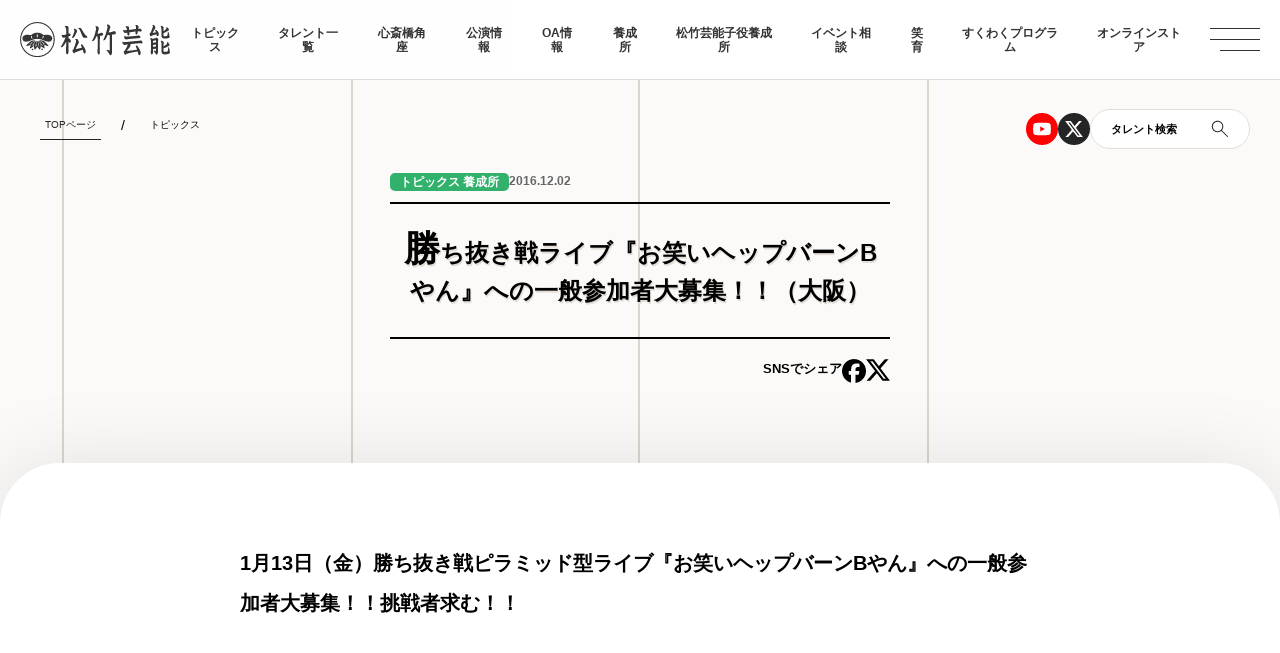

--- FILE ---
content_type: text/html; charset=UTF-8
request_url: https://www.shochikugeino.co.jp/topics/school/5431/
body_size: 50414
content:


  <!DOCTYPE html>
  <html lang="ja">

  
    <head>
    <meta charset="utf-8">
    <meta http-equiv="x-ua-compatible" content="ie=edge">
    <!-- Google Tag Manager -->
    <script>(function(w,d,s,l,i){w[l]=w[l]||[];w[l].push({'gtm.start':
                new Date().getTime(),event:'gtm.js'});var f=d.getElementsByTagName(s)[0],
            j=d.createElement(s),dl=l!='dataLayer'?'&l='+l:'';j.async=true;j.src=
            'https://www.googletagmanager.com/gtm.js?id='+i+dl;f.parentNode.insertBefore(j,f);
        })(window,document,'script','dataLayer','GTM-PWT7KRT');</script>
    <!-- End Google Tag Manager -->
    <script type="text/javascript">
        if ((navigator.userAgent.indexOf('iPhone') > 0) || navigator.userAgent.indexOf('iPod') > 0 || navigator.userAgent.indexOf('Android') > 0) {
            document.write('<meta name="viewport" content="width=device-width, initial-scale=1, user-scalable=no">');
        }else{
            document.write('<meta name="viewport" content="width=1140, user-scalable=yes">');
        }
    </script>

    <!-- ここからOGP -->
            <meta property="og:image" content="https://www.shochikugeino.co.jp/wp-content/uploads/2019/02/ogp.png">

        <meta name="description" content="1月13日（金）勝ち抜き戦ピラミッド型ライブ『お笑いヘップバーンBやん』への一般参加者大募集！！挑戦者求む！！ 【応募資格】年齢・性別・国籍不問。オーディション参加時に、特定の事務所とご契約の無い方。【選考日時】12月13日ネ...｜このサイトは松竹芸能株式会社、イベント相談、松竹芸能角座、松竹芸能タレントスクールの公式サイトです。">
    <meta name="keywords" content="松竹,松竹芸能,芸能,タレント,スクール,勝ち抜き戦ライブ『お笑いヘップバーンBやん』への一般参加者大募集！！（大阪） ｜松竹芸能株式会社">
    <meta property="og:description" content="1月13日（金）勝ち抜き戦ピラミッド型ライブ『お笑いヘップバーンBやん』への一般参加者大募集！！挑戦者求む！！ 【応募資格】年齢・性別・国籍不問。オーディション参加時に、特定の事務所とご契約の無い方。【選考日時】12月13日ネ...｜勝ち抜き戦ライブ『お笑いヘップバーンBやん』への一般参加者大募集！！（大阪） ｜松竹芸能株式会社｜このサイトは松竹芸能株式会社、イベント相談、松竹芸能角座、松竹芸能タレントスクールの公式サイトです。">
    <meta property="og:title" content="勝ち抜き戦ライブ『お笑いヘップバーンBやん』への一般参加者大募集！！（大阪） ｜松竹芸能株式会社">
        
    <meta property="og:url" content="https://www.shochikugeino.co.jp/topics/school/5431/">
    <meta property="og:site_name" content="松竹芸能株式会社">
    <meta property="og:type" content="website">
    <!-- ここまでOGP -->

    <title>勝ち抜き戦ライブ『お笑いヘップバーンBやん』への一般参加者大募集！！（大阪） ｜松竹芸能株式会社</title>


    <link rel="shortcut icon" type="image/vnd.microsoft.icon" href="https://www.shochikugeino.co.jp/wp-content/uploads/2019/02/favicon.ico">
    <link rel="apple-touch-icon" sizes="180x180" href="https://www.shochikugeino.co.jp/wp-content/uploads/2019/02/touch.png">
    <link rel="apple-touch-icon-precomposed" href="https://www.shochikugeino.co.jp/wp-content/uploads/2019/02/touch.png">
    <link rel="stylesheet" href="https://www.shochikugeino.co.jp/wp-content/themes/shochikugeino2024/assets/css/style.css?ver=?
    1767854293">
    <link rel="stylesheet" href="https://www.shochikugeino.co.jp/wp-content/themes/shochikugeino2024/assets/css/style2.css?ver=?
    1767854292">

    <script src="https://use.typekit.net/mmh7kmv.js"></script>
    <script>try{Typekit.load({ async: true });}catch(e){}</script>
    <script>
        !function (w, d, t) {
            w.TiktokAnalyticsObject=t;var ttq=w[t]=w[t]||[];ttq.methods=["page","track","identify","instances","debug","on","off","once","ready","alias","group","enableCookie","disableCookie"],ttq.setAndDefer=function(t,e){t[e]=function(){t.push([e].concat(Array.prototype.slice.call(arguments,0)))}};for(var i=0;i<ttq.methods.length;i++)ttq.setAndDefer(ttq,ttq.methods[i]);ttq.instance=function(t){for(var e=ttq._i[t]||[],n=0;n<ttq.methods.length;n++
            )ttq.setAndDefer(e,ttq.methods[n]);return e},ttq.load=function(e,n){var i="https://analytics.tiktok.com/i18n/pixel/events.js";ttq._i=ttq._i||{},ttq._i[e]=[],ttq._i[e]._u=i,ttq._t=ttq._t||{},ttq._t[e]=+new Date,ttq._o=ttq._o||{},ttq._o[e]=n||{};n=document.createElement("script");n.type="text/javascript",n.async=!0,n.src=i+"?sdkid="+e+"&lib="+t;e=document.getElementsByTagName("script")[0];e.parentNode.insertBefore(n,e)};

            ttq.load('C8GURDS8D8GECQQUFB60');
            ttq.page();
        }(window, document, 'ttq');
    </script>

    <meta name='robots' content='max-image-preview:large' />
	<style>img:is([sizes="auto" i], [sizes^="auto," i]) { contain-intrinsic-size: 3000px 1500px }</style>
	<script type="text/javascript">
/* <![CDATA[ */
window._wpemojiSettings = {"baseUrl":"https:\/\/s.w.org\/images\/core\/emoji\/15.1.0\/72x72\/","ext":".png","svgUrl":"https:\/\/s.w.org\/images\/core\/emoji\/15.1.0\/svg\/","svgExt":".svg","source":{"concatemoji":"https:\/\/www.shochikugeino.co.jp\/wp-includes\/js\/wp-emoji-release.min.js?ver=6.8.1"}};
/*! This file is auto-generated */
!function(i,n){var o,s,e;function c(e){try{var t={supportTests:e,timestamp:(new Date).valueOf()};sessionStorage.setItem(o,JSON.stringify(t))}catch(e){}}function p(e,t,n){e.clearRect(0,0,e.canvas.width,e.canvas.height),e.fillText(t,0,0);var t=new Uint32Array(e.getImageData(0,0,e.canvas.width,e.canvas.height).data),r=(e.clearRect(0,0,e.canvas.width,e.canvas.height),e.fillText(n,0,0),new Uint32Array(e.getImageData(0,0,e.canvas.width,e.canvas.height).data));return t.every(function(e,t){return e===r[t]})}function u(e,t,n){switch(t){case"flag":return n(e,"\ud83c\udff3\ufe0f\u200d\u26a7\ufe0f","\ud83c\udff3\ufe0f\u200b\u26a7\ufe0f")?!1:!n(e,"\ud83c\uddfa\ud83c\uddf3","\ud83c\uddfa\u200b\ud83c\uddf3")&&!n(e,"\ud83c\udff4\udb40\udc67\udb40\udc62\udb40\udc65\udb40\udc6e\udb40\udc67\udb40\udc7f","\ud83c\udff4\u200b\udb40\udc67\u200b\udb40\udc62\u200b\udb40\udc65\u200b\udb40\udc6e\u200b\udb40\udc67\u200b\udb40\udc7f");case"emoji":return!n(e,"\ud83d\udc26\u200d\ud83d\udd25","\ud83d\udc26\u200b\ud83d\udd25")}return!1}function f(e,t,n){var r="undefined"!=typeof WorkerGlobalScope&&self instanceof WorkerGlobalScope?new OffscreenCanvas(300,150):i.createElement("canvas"),a=r.getContext("2d",{willReadFrequently:!0}),o=(a.textBaseline="top",a.font="600 32px Arial",{});return e.forEach(function(e){o[e]=t(a,e,n)}),o}function t(e){var t=i.createElement("script");t.src=e,t.defer=!0,i.head.appendChild(t)}"undefined"!=typeof Promise&&(o="wpEmojiSettingsSupports",s=["flag","emoji"],n.supports={everything:!0,everythingExceptFlag:!0},e=new Promise(function(e){i.addEventListener("DOMContentLoaded",e,{once:!0})}),new Promise(function(t){var n=function(){try{var e=JSON.parse(sessionStorage.getItem(o));if("object"==typeof e&&"number"==typeof e.timestamp&&(new Date).valueOf()<e.timestamp+604800&&"object"==typeof e.supportTests)return e.supportTests}catch(e){}return null}();if(!n){if("undefined"!=typeof Worker&&"undefined"!=typeof OffscreenCanvas&&"undefined"!=typeof URL&&URL.createObjectURL&&"undefined"!=typeof Blob)try{var e="postMessage("+f.toString()+"("+[JSON.stringify(s),u.toString(),p.toString()].join(",")+"));",r=new Blob([e],{type:"text/javascript"}),a=new Worker(URL.createObjectURL(r),{name:"wpTestEmojiSupports"});return void(a.onmessage=function(e){c(n=e.data),a.terminate(),t(n)})}catch(e){}c(n=f(s,u,p))}t(n)}).then(function(e){for(var t in e)n.supports[t]=e[t],n.supports.everything=n.supports.everything&&n.supports[t],"flag"!==t&&(n.supports.everythingExceptFlag=n.supports.everythingExceptFlag&&n.supports[t]);n.supports.everythingExceptFlag=n.supports.everythingExceptFlag&&!n.supports.flag,n.DOMReady=!1,n.readyCallback=function(){n.DOMReady=!0}}).then(function(){return e}).then(function(){var e;n.supports.everything||(n.readyCallback(),(e=n.source||{}).concatemoji?t(e.concatemoji):e.wpemoji&&e.twemoji&&(t(e.twemoji),t(e.wpemoji)))}))}((window,document),window._wpemojiSettings);
/* ]]> */
</script>
<style id='wp-emoji-styles-inline-css' type='text/css'>

	img.wp-smiley, img.emoji {
		display: inline !important;
		border: none !important;
		box-shadow: none !important;
		height: 1em !important;
		width: 1em !important;
		margin: 0 0.07em !important;
		vertical-align: -0.1em !important;
		background: none !important;
		padding: 0 !important;
	}
</style>
<style id='classic-theme-styles-inline-css' type='text/css'>
/*! This file is auto-generated */
.wp-block-button__link{color:#fff;background-color:#32373c;border-radius:9999px;box-shadow:none;text-decoration:none;padding:calc(.667em + 2px) calc(1.333em + 2px);font-size:1.125em}.wp-block-file__button{background:#32373c;color:#fff;text-decoration:none}
</style>
<style id='global-styles-inline-css' type='text/css'>
:root{--wp--preset--aspect-ratio--square: 1;--wp--preset--aspect-ratio--4-3: 4/3;--wp--preset--aspect-ratio--3-4: 3/4;--wp--preset--aspect-ratio--3-2: 3/2;--wp--preset--aspect-ratio--2-3: 2/3;--wp--preset--aspect-ratio--16-9: 16/9;--wp--preset--aspect-ratio--9-16: 9/16;--wp--preset--color--black: #000000;--wp--preset--color--cyan-bluish-gray: #abb8c3;--wp--preset--color--white: #ffffff;--wp--preset--color--pale-pink: #f78da7;--wp--preset--color--vivid-red: #cf2e2e;--wp--preset--color--luminous-vivid-orange: #ff6900;--wp--preset--color--luminous-vivid-amber: #fcb900;--wp--preset--color--light-green-cyan: #7bdcb5;--wp--preset--color--vivid-green-cyan: #00d084;--wp--preset--color--pale-cyan-blue: #8ed1fc;--wp--preset--color--vivid-cyan-blue: #0693e3;--wp--preset--color--vivid-purple: #9b51e0;--wp--preset--gradient--vivid-cyan-blue-to-vivid-purple: linear-gradient(135deg,rgba(6,147,227,1) 0%,rgb(155,81,224) 100%);--wp--preset--gradient--light-green-cyan-to-vivid-green-cyan: linear-gradient(135deg,rgb(122,220,180) 0%,rgb(0,208,130) 100%);--wp--preset--gradient--luminous-vivid-amber-to-luminous-vivid-orange: linear-gradient(135deg,rgba(252,185,0,1) 0%,rgba(255,105,0,1) 100%);--wp--preset--gradient--luminous-vivid-orange-to-vivid-red: linear-gradient(135deg,rgba(255,105,0,1) 0%,rgb(207,46,46) 100%);--wp--preset--gradient--very-light-gray-to-cyan-bluish-gray: linear-gradient(135deg,rgb(238,238,238) 0%,rgb(169,184,195) 100%);--wp--preset--gradient--cool-to-warm-spectrum: linear-gradient(135deg,rgb(74,234,220) 0%,rgb(151,120,209) 20%,rgb(207,42,186) 40%,rgb(238,44,130) 60%,rgb(251,105,98) 80%,rgb(254,248,76) 100%);--wp--preset--gradient--blush-light-purple: linear-gradient(135deg,rgb(255,206,236) 0%,rgb(152,150,240) 100%);--wp--preset--gradient--blush-bordeaux: linear-gradient(135deg,rgb(254,205,165) 0%,rgb(254,45,45) 50%,rgb(107,0,62) 100%);--wp--preset--gradient--luminous-dusk: linear-gradient(135deg,rgb(255,203,112) 0%,rgb(199,81,192) 50%,rgb(65,88,208) 100%);--wp--preset--gradient--pale-ocean: linear-gradient(135deg,rgb(255,245,203) 0%,rgb(182,227,212) 50%,rgb(51,167,181) 100%);--wp--preset--gradient--electric-grass: linear-gradient(135deg,rgb(202,248,128) 0%,rgb(113,206,126) 100%);--wp--preset--gradient--midnight: linear-gradient(135deg,rgb(2,3,129) 0%,rgb(40,116,252) 100%);--wp--preset--font-size--small: 13px;--wp--preset--font-size--medium: 20px;--wp--preset--font-size--large: 36px;--wp--preset--font-size--x-large: 42px;--wp--preset--spacing--20: 0.44rem;--wp--preset--spacing--30: 0.67rem;--wp--preset--spacing--40: 1rem;--wp--preset--spacing--50: 1.5rem;--wp--preset--spacing--60: 2.25rem;--wp--preset--spacing--70: 3.38rem;--wp--preset--spacing--80: 5.06rem;--wp--preset--shadow--natural: 6px 6px 9px rgba(0, 0, 0, 0.2);--wp--preset--shadow--deep: 12px 12px 50px rgba(0, 0, 0, 0.4);--wp--preset--shadow--sharp: 6px 6px 0px rgba(0, 0, 0, 0.2);--wp--preset--shadow--outlined: 6px 6px 0px -3px rgba(255, 255, 255, 1), 6px 6px rgba(0, 0, 0, 1);--wp--preset--shadow--crisp: 6px 6px 0px rgba(0, 0, 0, 1);}:where(.is-layout-flex){gap: 0.5em;}:where(.is-layout-grid){gap: 0.5em;}body .is-layout-flex{display: flex;}.is-layout-flex{flex-wrap: wrap;align-items: center;}.is-layout-flex > :is(*, div){margin: 0;}body .is-layout-grid{display: grid;}.is-layout-grid > :is(*, div){margin: 0;}:where(.wp-block-columns.is-layout-flex){gap: 2em;}:where(.wp-block-columns.is-layout-grid){gap: 2em;}:where(.wp-block-post-template.is-layout-flex){gap: 1.25em;}:where(.wp-block-post-template.is-layout-grid){gap: 1.25em;}.has-black-color{color: var(--wp--preset--color--black) !important;}.has-cyan-bluish-gray-color{color: var(--wp--preset--color--cyan-bluish-gray) !important;}.has-white-color{color: var(--wp--preset--color--white) !important;}.has-pale-pink-color{color: var(--wp--preset--color--pale-pink) !important;}.has-vivid-red-color{color: var(--wp--preset--color--vivid-red) !important;}.has-luminous-vivid-orange-color{color: var(--wp--preset--color--luminous-vivid-orange) !important;}.has-luminous-vivid-amber-color{color: var(--wp--preset--color--luminous-vivid-amber) !important;}.has-light-green-cyan-color{color: var(--wp--preset--color--light-green-cyan) !important;}.has-vivid-green-cyan-color{color: var(--wp--preset--color--vivid-green-cyan) !important;}.has-pale-cyan-blue-color{color: var(--wp--preset--color--pale-cyan-blue) !important;}.has-vivid-cyan-blue-color{color: var(--wp--preset--color--vivid-cyan-blue) !important;}.has-vivid-purple-color{color: var(--wp--preset--color--vivid-purple) !important;}.has-black-background-color{background-color: var(--wp--preset--color--black) !important;}.has-cyan-bluish-gray-background-color{background-color: var(--wp--preset--color--cyan-bluish-gray) !important;}.has-white-background-color{background-color: var(--wp--preset--color--white) !important;}.has-pale-pink-background-color{background-color: var(--wp--preset--color--pale-pink) !important;}.has-vivid-red-background-color{background-color: var(--wp--preset--color--vivid-red) !important;}.has-luminous-vivid-orange-background-color{background-color: var(--wp--preset--color--luminous-vivid-orange) !important;}.has-luminous-vivid-amber-background-color{background-color: var(--wp--preset--color--luminous-vivid-amber) !important;}.has-light-green-cyan-background-color{background-color: var(--wp--preset--color--light-green-cyan) !important;}.has-vivid-green-cyan-background-color{background-color: var(--wp--preset--color--vivid-green-cyan) !important;}.has-pale-cyan-blue-background-color{background-color: var(--wp--preset--color--pale-cyan-blue) !important;}.has-vivid-cyan-blue-background-color{background-color: var(--wp--preset--color--vivid-cyan-blue) !important;}.has-vivid-purple-background-color{background-color: var(--wp--preset--color--vivid-purple) !important;}.has-black-border-color{border-color: var(--wp--preset--color--black) !important;}.has-cyan-bluish-gray-border-color{border-color: var(--wp--preset--color--cyan-bluish-gray) !important;}.has-white-border-color{border-color: var(--wp--preset--color--white) !important;}.has-pale-pink-border-color{border-color: var(--wp--preset--color--pale-pink) !important;}.has-vivid-red-border-color{border-color: var(--wp--preset--color--vivid-red) !important;}.has-luminous-vivid-orange-border-color{border-color: var(--wp--preset--color--luminous-vivid-orange) !important;}.has-luminous-vivid-amber-border-color{border-color: var(--wp--preset--color--luminous-vivid-amber) !important;}.has-light-green-cyan-border-color{border-color: var(--wp--preset--color--light-green-cyan) !important;}.has-vivid-green-cyan-border-color{border-color: var(--wp--preset--color--vivid-green-cyan) !important;}.has-pale-cyan-blue-border-color{border-color: var(--wp--preset--color--pale-cyan-blue) !important;}.has-vivid-cyan-blue-border-color{border-color: var(--wp--preset--color--vivid-cyan-blue) !important;}.has-vivid-purple-border-color{border-color: var(--wp--preset--color--vivid-purple) !important;}.has-vivid-cyan-blue-to-vivid-purple-gradient-background{background: var(--wp--preset--gradient--vivid-cyan-blue-to-vivid-purple) !important;}.has-light-green-cyan-to-vivid-green-cyan-gradient-background{background: var(--wp--preset--gradient--light-green-cyan-to-vivid-green-cyan) !important;}.has-luminous-vivid-amber-to-luminous-vivid-orange-gradient-background{background: var(--wp--preset--gradient--luminous-vivid-amber-to-luminous-vivid-orange) !important;}.has-luminous-vivid-orange-to-vivid-red-gradient-background{background: var(--wp--preset--gradient--luminous-vivid-orange-to-vivid-red) !important;}.has-very-light-gray-to-cyan-bluish-gray-gradient-background{background: var(--wp--preset--gradient--very-light-gray-to-cyan-bluish-gray) !important;}.has-cool-to-warm-spectrum-gradient-background{background: var(--wp--preset--gradient--cool-to-warm-spectrum) !important;}.has-blush-light-purple-gradient-background{background: var(--wp--preset--gradient--blush-light-purple) !important;}.has-blush-bordeaux-gradient-background{background: var(--wp--preset--gradient--blush-bordeaux) !important;}.has-luminous-dusk-gradient-background{background: var(--wp--preset--gradient--luminous-dusk) !important;}.has-pale-ocean-gradient-background{background: var(--wp--preset--gradient--pale-ocean) !important;}.has-electric-grass-gradient-background{background: var(--wp--preset--gradient--electric-grass) !important;}.has-midnight-gradient-background{background: var(--wp--preset--gradient--midnight) !important;}.has-small-font-size{font-size: var(--wp--preset--font-size--small) !important;}.has-medium-font-size{font-size: var(--wp--preset--font-size--medium) !important;}.has-large-font-size{font-size: var(--wp--preset--font-size--large) !important;}.has-x-large-font-size{font-size: var(--wp--preset--font-size--x-large) !important;}
:where(.wp-block-post-template.is-layout-flex){gap: 1.25em;}:where(.wp-block-post-template.is-layout-grid){gap: 1.25em;}
:where(.wp-block-columns.is-layout-flex){gap: 2em;}:where(.wp-block-columns.is-layout-grid){gap: 2em;}
:root :where(.wp-block-pullquote){font-size: 1.5em;line-height: 1.6;}
</style>
<link rel="https://api.w.org/" href="https://www.shochikugeino.co.jp/wp-json/" /><link rel="alternate" title="JSON" type="application/json" href="https://www.shochikugeino.co.jp/wp-json/wp/v2/posts/5431" /><link rel="canonical" href="https://www.shochikugeino.co.jp/topics/school/5431/" />
<link rel='shortlink' href='https://www.shochikugeino.co.jp/?p=5431' />
<link rel="alternate" title="oEmbed (JSON)" type="application/json+oembed" href="https://www.shochikugeino.co.jp/wp-json/oembed/1.0/embed?url=https%3A%2F%2Fwww.shochikugeino.co.jp%2Ftopics%2Fschool%2F5431%2F" />
<link rel="alternate" title="oEmbed (XML)" type="text/xml+oembed" href="https://www.shochikugeino.co.jp/wp-json/oembed/1.0/embed?url=https%3A%2F%2Fwww.shochikugeino.co.jp%2Ftopics%2Fschool%2F5431%2F&#038;format=xml" />
        <style>
        #wpadminbar{
            display: none !important;
        }
        html {
            margin-top: 0px !important;
        }
    </style>
    

  <body class="topics-detail-page" id="topicsDtailPage">

    <!-- Google Tag Manager (noscript) -->
<noscript>
    <iframe src="https://www.googletagmanager.com/ns.html?id=GTM-PWT7KRT" height="0" width="0" style="display:none;visibility:hidden"></iframe>
</noscript>

 <script>
  (function(i,s,o,g,r,a,m){i['GoogleAnalyticsObject']=r;i[r]=i[r]||function(){
  (i[r].q=i[r].q||[]).push(arguments)},i[r].l=1*new Date();a=s.createElement(o),
  m=s.getElementsByTagName(o)[0];a.async=1;a.src=g;m.parentNode.insertBefore(a,m)
  })(window,document,'script','//www.google-analytics.com/analytics.js','ga');

  ga('create', 'UA-53642-4', 'auto');
  ga('send', 'pageview');

  //H GA タグマネに変更
  //ga('create', 'UA-96617061-1', 'auto', {'name': 'newTracker'});
  //ga('newTracker.send', 'pageview');


</script>
    <div id="fb-root"></div>
<script>(function(d, s, id) {
  var js, fjs = d.getElementsByTagName(s)[0];
  if (d.getElementById(id)) return;
  js = d.createElement(s); js.id = id;
  js.src = "//connect.facebook.net/ja_JP/sdk.js#xfbml=1&version=v2.4&appId=115439491881288";
  fjs.parentNode.insertBefore(js, fjs);
}(document, 'script', 'facebook-jssdk'));</script>
<div class="veil"></div>

    <header class="down-move">
    <div class="header-logo">
       <a href="/"><img src="https://www.shochikugeino.co.jp/wp-content/themes/shochikugeino2024/assets/img/logo.svg" alt="松竹芸能"></a>
    </div>
    <nav>
        <ul id="js-nav" class="nav">
            
            <li><a href="/topics/">トピックス</a></li>
            <li><a href="/talents/03/">タレント一覧</a></li>
            <li><a href="/kadoza/">心斎橋角座</a></li>
            <li><a href="/topics/events/">公演情報</a></li>
            <li><a href="/onair/">OA情報</a></li>
            <li><a href="/school/">養成所</a></li>
            <li><a href="/school/juniortalent/">松竹芸能子役養成所</a></li>
            <li><a href="/event/">イベント相談</a></li>
            <li><a href="/waraiku/">笑育</a></li>
            <li><a href="/sukuwaku/">すくわくプログラム</a></li>
            <li><a href="https://shop.shochikugeino.co.jp/?utm_source=official&utm_medium=bnr&utm_campaign=topicon" target="_blank">オンラインストア</a></li>

            
        </ul>
    </nav>
    <ul class="iconlist">
        <li class="icon-youtube">
            <a href="https://www.youtube.com/user/shochikugeino" target="_blank">
                <svg width="32" height="32" viewBox="0 0 32 32" fill="none" xmlns="http://www.w3.org/2000/svg">
                    <circle cx="16" cy="16" r="16" fill="#FF0000"/>
                    <g clip-path="url(#clip0_1496_8126)">
                        <path d="M24.517 11.6934C24.4166 11.315 24.2185 10.9698 23.9426 10.6921C23.6668 10.4144 23.3228 10.2141 22.9452 10.1111C21.5592 9.73706 16 9.73706 16 9.73706C16 9.73706 10.4407 9.73706 9.05405 10.1111C8.67657 10.2142 8.33278 10.4146 8.05707 10.6923C7.78135 10.97 7.58337 11.3152 7.48294 11.6934C7.11108 13.0889 7.11108 16 7.11108 16C7.11108 16 7.11108 18.9111 7.48294 20.3067C7.58337 20.685 7.78144 21.0303 8.0573 21.308C8.33316 21.5857 8.67714 21.786 9.05479 21.8889C10.4407 22.263 16 22.263 16 22.263C16 22.263 21.5592 22.263 22.9459 21.8889C23.3236 21.7861 23.6676 21.5858 23.9435 21.3081C24.2193 21.0304 24.4174 20.685 24.5178 20.3067C24.8889 18.9111 24.8889 16 24.8889 16C24.8889 16 24.8889 13.0889 24.517 11.6934ZM14.1815 18.643V13.3571L18.8281 16L14.1815 18.643Z" fill="white"/>
                    </g>
                    <defs>
                        <clipPath id="clip0_1496_8126">
                            <rect width="17.7778" height="17.7778" fill="white" transform="translate(7.11108 7.11108)"/>
                        </clipPath>
                    </defs>
                </svg>
            </a>
        </li>
        <li>
            <a href="https://twitter.com/shochiku_geino" target="_blank">
                <svg width="32" height="32" viewBox="0 0 32 32" fill="none" xmlns="http://www.w3.org/2000/svg">
                    <circle cx="16" cy="16" r="16" fill="#252525"/>
                    <g clip-path="url(#clip0_1496_8130)">
                        <path d="M21.1118 7.96509H23.8378L17.8822 14.7725L24.8889 24.034H19.4029L15.1066 18.4162L10.1896 24.034H7.4622L13.8326 16.7525L7.11108 7.96583H12.7363L16.62 13.1006L21.1118 7.96509ZM20.1555 22.4029H21.6659L11.9155 9.51101H10.2948L20.1555 22.4029Z" fill="white"/>
                    </g>
                    <defs>
                        <clipPath id="clip0_1496_8130">
                            <rect width="17.7778" height="17.7778" fill="white" transform="translate(7.11108 7.11108)"/>
                        </clipPath>
                    </defs>
                </svg>
            </a>
        </li>
        <li class="search-btn">
            <span class="text">タレント検索</span>
            <span class="icon">
                <svg width="18" height="18" viewBox="0 0 18 18" fill="none" xmlns="http://www.w3.org/2000/svg">
                    <path d="M16.485 17.154L10.223 10.892C9.72301 11.318 9.14801 11.6477 8.49801 11.881C7.84801 12.1143 7.19468 12.231 6.53801 12.231C4.93668 12.231 3.58135 11.6767 2.47201 10.568C1.36268 9.45866 0.808014 8.10366 0.808014 6.503C0.808014 4.90233 1.36201 3.54666 2.47001 2.436C3.57868 1.32466 4.93335 0.768997 6.53401 0.768997C8.13535 0.768997 9.49135 1.32366 10.602 2.433C11.7127 3.54233 12.268 4.898 12.268 6.5C12.268 7.19466 12.145 7.867 11.899 8.517C11.6523 9.167 11.329 9.723 10.929 10.185L17.191 16.446L16.485 17.154ZM6.53801 11.23C7.86468 11.23 8.98501 10.7733 9.89901 9.86C10.8123 8.94666 11.269 7.82633 11.269 6.499C11.269 5.17233 10.8123 4.05233 9.89901 3.139C8.98568 2.22566 7.86568 1.769 6.53901 1.769C5.21235 1.769 4.09201 2.22566 3.17801 3.139C2.26468 4.05233 1.80801 5.17233 1.80801 6.499C1.80801 7.82566 2.26468 8.94566 3.17801 9.859C4.09135 10.7723 5.21135 11.23 6.53801 11.23Z" fill="#252525"/>
                </svg>
            </span>
        </li>
    </ul>
</header>
<div class="menu-icon">
    <div></div>
    <div></div>
    <div></div>
</div>
<div class="menu-detail">
        <div class="menu-inner">
            <div class="main-area">
                <ul class="main-list fwb ls-8">
                    <li>
                        <a href="/">TOPページ</a>
                    </li>
                    <li>
                        <a href="/topics/">トピックス</a>
                    </li>
                    <li>
                        <a href="/talents/">タレント一覧</a>
                        <ul class="talent-list">
                          <li><a href="/talents/03/?scroll">お笑い・バラエティ</a></li>
                          <li><a href="/talents/04/?scroll">落語・伝統芸能</a></li>
                          <li><a href="/talents/10/?scroll">文化人</a></li>
                          <li><a href="/talents/07/?scroll">タレント</a></li>
                          <li><a href="/talents/08/?scroll">俳優</a></li>
                          <li><a href="/talents/09/?scroll">子役</a></li>
                          <li><a href="/talents/20/?scroll">クリエイター・Vtuber</a></li>
                          <!-- <li><a href="/talents/22/?scroll">声優</a></li> -->
                          <li><a href="/talents/23/?scroll">アナウンサー・キャスター</a></li>
                          <li><a href="/talents/partnership/?scroll">業務提携</a></li>
                        </ul>
                    </li>
                    <li>
                        <a href="/kadoza/">心斎橋角座</a>
                    </li>
                    <li>
                        <a href="/topics/events/">公演情報</a>
                    </li>
                    <li><a href="/onair/">OA情報</a></li>
                    <li>
                        <a href="/school/">松竹芸能養成所</a>
                    </li>
                    <li><a href="/school/juniortalent/">松竹芸能子役養成所</a></li>
                    <li>
                        <a href="/event/">イベント相談</a>
                    </li>

                    <!-- <li>
                        <a href="">劇場貸館</a>
                    </li>
                    <li>
                        <a href="">ON AIR・メディア掲載情報</a>
                    </li> -->
                    <li>
                        <a href="/waraiku/">笑育</a>
                    </li>
                    <li>
                        <a href="/sukuwaku/">すくわくプログラム</a>
                    </li>
                    <li>
                      <a href="https://shop.shochikugeino.co.jp" class="icon-blank" target="_blank">オンラインストア</a>
                    </li>
                </ul>
            </div>
            <div class="sub-area">
                <div class="logo">
                    <a href=""><img src="https://www.shochikugeino.co.jp/wp-content/themes/shochikugeino2024/assets/img/logo.svg" alt="松竹芸能"></a>
                </div>
                <ul class="sub-list fwb ls-8">
                    <li><a href="https://www.shochikugeino.co.jp/company/">会社概要</a></li>
                    <li><a href="https://www.shochikugeino.co.jp/recruit/">採用情報</a></li>
                    <li><a href="https://www.shochikugeino.co.jp/privacy/">個人情報保護方針・特定個人情報保護方針</a></li>
                    <li><a href="https://www.shochiku.co.jp/socialmedia-policy/" target="_blank">松竹グループソーシャルメディアポリシー</a></li>
                </ul>
                <ul class="sns-list">
                    <li class="icon-youtube">
                        <a href="https://www.youtube.com/user/shochikugeino" target="_blank">
                            <svg width="32" height="32" viewBox="0 0 32 32" fill="none" xmlns="http://www.w3.org/2000/svg">
                                <circle cx="16" cy="16" r="16" fill="#FF0000"/>
                                <g clip-path="url(#clip0_1496_8126)">
                                    <path d="M24.517 11.6934C24.4166 11.315 24.2185 10.9698 23.9426 10.6921C23.6668 10.4144 23.3228 10.2141 22.9452 10.1111C21.5592 9.73706 16 9.73706 16 9.73706C16 9.73706 10.4407 9.73706 9.05405 10.1111C8.67657 10.2142 8.33278 10.4146 8.05707 10.6923C7.78135 10.97 7.58337 11.3152 7.48294 11.6934C7.11108 13.0889 7.11108 16 7.11108 16C7.11108 16 7.11108 18.9111 7.48294 20.3067C7.58337 20.685 7.78144 21.0303 8.0573 21.308C8.33316 21.5857 8.67714 21.786 9.05479 21.8889C10.4407 22.263 16 22.263 16 22.263C16 22.263 21.5592 22.263 22.9459 21.8889C23.3236 21.7861 23.6676 21.5858 23.9435 21.3081C24.2193 21.0304 24.4174 20.685 24.5178 20.3067C24.8889 18.9111 24.8889 16 24.8889 16C24.8889 16 24.8889 13.0889 24.517 11.6934ZM14.1815 18.643V13.3571L18.8281 16L14.1815 18.643Z" fill="white"/>
                                </g>
                                <defs>
                                    <clipPath id="clip0_1496_8126">
                                        <rect width="17.7778" height="17.7778" fill="white" transform="translate(7.11108 7.11108)"/>
                                    </clipPath>
                                </defs>
                            </svg>
                        </a>
                    </li>
                    <li>
                        <a href="https://twitter.com/shochiku_geino" target="_blank">
                            <svg width="32" height="32" viewBox="0 0 32 32" fill="none" xmlns="http://www.w3.org/2000/svg">
                                <circle cx="16" cy="16" r="16" fill="#252525"/>
                                <g clip-path="url(#clip0_1496_8130)">
                                    <path d="M21.1118 7.96509H23.8378L17.8822 14.7725L24.8889 24.034H19.4029L15.1066 18.4162L10.1896 24.034H7.4622L13.8326 16.7525L7.11108 7.96583H12.7363L16.62 13.1006L21.1118 7.96509ZM20.1555 22.4029H21.6659L11.9155 9.51101H10.2948L20.1555 22.4029Z" fill="white"/>
                                </g>
                                <defs>
                                    <clipPath id="clip0_1496_8130">
                                        <rect width="17.7778" height="17.7778" fill="white" transform="translate(7.11108 7.11108)"/>
                                    </clipPath>
                                </defs>
                            </svg>
                        </a>
                    </li>
                </ul>
            </div>
        </div>
    </div>

<div class="talent-search talent-search-modal">
    <div class="back-area"></div>
    <button class="close-btn" type="button"><span></span><span></span></button>
    <div class="talent-search-box">
        <h2>タレントを探す</h2>
        
            <form role="search" method="get" id="searchform" action="https://www.shochikugeino.co.jp/searchtalents">
        

            <dl>
                <dt>フリーワード</dt>
                <dd class="free-search">
                    <input type="search" name="free" class="" placeholder="芸名・コンビ名・タレント名等フリーワードを入力">
                </dd>
            </dl>
            <dl class="select-area">
                <div class="select-inner">
                    <dt>趣味・特技</dt>
                    <dd>
                        <div class="selectbox">
                            <select name="skill">
                                <option value="" selected>趣味・特技を選択</option>
                                
                                    <option value="1">大使</option><option value="2">スポーツ</option><option value="3">ライフスタイル</option><option value="4">モノマネ</option><option value="5">クイズ・謎解き</option><option value="6">ギャンブル</option><option value="7">お酒</option><option value="8">語学</option><option value="9">エンターテインメント鑑賞</option><option value="10">歌唱・カラオケ</option><option value="11">ダンス</option><option value="12">楽器</option><option value="13">読書・本</option><option value="14">温泉・サウナ</option><option value="15">食べ物・料理</option><option value="16">漫画・アニメ</option><option value="17">イラスト・漫画制作</option><option value="18">デザイン・アート</option><option value="19">釣り</option><option value="20">動物</option><option value="21">美容</option><option value="22">その他（変わった特技）</option>                                

                            </select>
                        </div>
                    </dd>
                </div>
                <div class="select-inner">
                    <dt>資格・免許</dt>
                    <dd>
                        <div class="selectbox">
                            <select name="licenses">
                                <option value="" selected>資格・免許を選択</option>
                                
                                <option value="1">語学</option><option value="2">運転免許</option><option value="3">教育職員</option><option value="4">スポーツ</option><option value="5">金融</option><option value="6">福祉</option><option value="7">書写技能</option><option value="8">医療</option><option value="9">ビジネス</option><option value="10">計算・数字</option><option value="11">ヘルスケア</option><option value="12">農業・自然</option><option value="13">防災</option><option value="14">保険</option><option value="15">建築・住宅</option><option value="16">コンピューター・エンジニア</option><option value="17">食品・衛生</option><option value="18">溶接・加工</option><option value="19">水中</option><option value="20">ファッション・美容</option><option value="21">温泉・サウナ</option><option value="22">その他（変わった資格）</option>                                
                            </select>
                        </div>
                    </dd>
                </div>
                <div class="select-inner">
                    <dt>出身地</dt>
                    <dd>
                        <div class="selectbox">
                            <select name="prefecture">
                                <option value="" selected>出身都道府県を選択</option>
                                
                                <option value="1">北海道</option><option value="2">青森県</option><option value="3">岩手県</option><option value="4">宮城県</option><option value="5">秋田県</option><option value="6">山形県</option><option value="7">福島県</option><option value="8">茨城県</option><option value="9">栃木県</option><option value="10">群馬県</option><option value="11">埼玉県</option><option value="12">千葉県</option><option value="13">東京都</option><option value="14">神奈川県</option><option value="15">新潟県</option><option value="16">富山県</option><option value="17">石川県</option><option value="18">福井県</option><option value="19">山梨県</option><option value="20">長野県</option><option value="21">岐阜県</option><option value="22">静岡県</option><option value="23">愛知県</option><option value="24">三重県</option><option value="25">滋賀県</option><option value="26">京都府</option><option value="27">大阪府</option><option value="28">兵庫県</option><option value="29">奈良県</option><option value="30">和歌山県</option><option value="31">鳥取県</option><option value="32">島根県</option><option value="33">岡山県</option><option value="34">広島県</option><option value="35">山口県</option><option value="36">徳島県</option><option value="37">香川県</option><option value="38">愛媛県</option><option value="39">高知県</option><option value="40">福岡県</option><option value="41">佐賀県</option><option value="42">長崎県</option><option value="43">熊本県</option><option value="44">大分県</option><option value="45">宮崎県</option><option value="46">鹿児島県</option><option value="47">沖縄県</option><option value="48">その他・海外</option>                                
                            </select>
                        </div>
                    </dd>
                </div>
            </dl>
            <div class="btn-wrap is-center">
                <button class="btn is-medium">検索</button>
                <input type="reset" class="btn is-medium is-reset">
            </div>
        </form>
    </div>
    <ul class="talent-category">
        <li class="comedy"><a href="/talents/03/?scroll">お笑い・バラエティ</a></li>
        <li class="tradition"><a href="/talents/04/?scroll">落語・伝統芸能</a></li>
        <li class="culture"><a href="/talents/10/?scroll">文化人</a></li>
        <li class="female"><a href="/talents/07/?scroll">タレント</a></li>
        <li class="actor"><a href="/talents/08/?scroll">俳優</a></li>
        <li class="child"><a href="/talents/09/?scroll">子役</a></li>
        <li class="creator"><a href="/talents/20/?scroll">クリエイター・Vtuber</a></li>
        <li class="caster"><a href="/talents/23/?scroll">アナウンサー・キャスター</a></li>
        <li class="partnership"><a href="/talents/partnership/?scroll">業務提携</a></li>
    </ul>
</div>


    <main class="content article-page">
      <section class="breadcrumb-area">
        <ul class="breadcrumb-list">
          <li>

            <a href="/">TOPページ</a>

          </li>
          <li>
            <span>トピックス</span>
          </li>
        </ul>
      </section>
      <article>
        <hgroup class="title is-article">
          <div class="date-cat">
            <div class="category">
              <div class="category-school">トピックス 養成所</div>            </div>
            <p class="date">2016.12.02</p>
          </div>
          <h3>勝ち抜き戦ライブ『お笑いヘップバーンBやん』への一般参加者大募集！！（大阪）</h3>
          <div class="sns-area">
            <p>SNSでシェア</p>
            <ul class="">
              <li><a href="https://www.facebook.com/sharer/sharer.php?u=https://www.shochikugeino.co.jp/topics/school/5431/" onClick="window.open(encodeURI(decodeURI(this.href)),'sharewindow','width=550, height=450, personalbar=0, toolbar=0, scrollbars=1, resizable=!'); return false;"><svg width="24" height="24" viewBox="0 0 24 24" fill="none" xmlns="http://www.w3.org/2000/svg">
                    <path d="M9.101 23.691V15.711H6.627V12.044H9.101V10.464C9.101 6.379 10.949 4.486 14.959 4.486C15.36 4.486 15.914 4.528 16.427 4.589C16.8111 4.62945 17.1922 4.69458 17.568 4.784V8.109C17.3508 8.08909 17.133 8.07708 16.915 8.073C16.6707 8.06668 16.4264 8.06368 16.182 8.064C15.475 8.064 14.923 8.16 14.507 8.373C14.2278 8.51392 13.9928 8.72915 13.828 8.995C13.57 9.415 13.454 9.99 13.454 10.747V12.044H17.373L16.987 14.147L16.7 15.711H13.454V23.956C19.396 23.238 24 18.179 24 12.044C24 5.417 18.627 0.0439987 12 0.0439987C5.373 0.0439987 0 5.417 0 12.044C0 17.672 3.874 22.394 9.101 23.691Z" fill="black" />
                  </svg></a></li>
              <li><a href="https://twitter.com/share?url=https://www.shochikugeino.co.jp/topics/school/5431/&text=勝ち抜き戦ライブ『お笑いヘップバーンBやん』への一般参加者大募集！！（大阪）|松竹芸能株式会社" onClick="window.open(encodeURI(decodeURI(this.href)),'tweetwindow','width=550, height=450, personalbar=0, toolbar=0, scrollbars=1, resizable=1'); return false;"><svg width="24" height="22" viewBox="0 0 24 22" fill="none" xmlns="http://www.w3.org/2000/svg">
                    <path d="M18.901 0.153H22.581L14.541 9.343L24 21.846H16.594L10.794 14.262L4.156 21.846H0.474L9.074 12.016L0 0.154H7.594L12.837 7.086L18.901 0.153ZM17.61 19.644H19.649L6.486 2.24H4.298L17.61 19.644Z" fill="black" />
                  </svg></a></li>
            </ul>
          </div>
        </hgroup>
        <section class="radius-block">
          <div class="inner topics-entry-detail">




                          
                <h3><strong>1月13日（金）勝ち抜き戦ピラミッド型ライブ『お笑いヘップバーンBやん』への一般参加者大募集！！挑戦者求む！！</strong></h3>
<h3><b> </b></h3>
<p><strong>【応募資格】</strong></p>
<p>年齢・性別・国籍不問。</p>
<p>オーディション参加時に、特定の事務所とご契約の無い方。</p>
</p>
<p><strong>【選考日時】</strong></p>
<p>12月13日ネタ見せを行います。</p>
<p><strong>【会場】</strong></p>
<p>松竹芸能　１階　多目的室　（大阪市中央区道頓堀１丁目４-２０）</p>
<p>松竹芸能タレントスクール　（大阪市中央区難波1丁目5番23号　法善寺タウンビル2F）</p>
<p>上記のいづれか<span> </span></p>
<p><span> </span></p>
<p><span> </span><b>【選考方法】</b></p>
<p>ネタ見せにより選考させていただきます。</p>
<p>2分程度のネタを披露いただきます。</p>
<p>※ネタ時間応相談</p>
</p>
<p><strong>【選考後】</strong></p>
<p>参加者には合否を問わず、ご連絡致します。</p>
<p>合格者にはピラミッド型ライブお笑いヘップバーンに出演いただきます。</p>
<p>※選考状況や合否の理由につきましては、回答に応じかねますので、ご了承下さい。</p>
</p>
<p><strong>【応募方法】</strong></p>
<p>参加者氏名（コンビ名・芸名等）、人数、連絡先、簡単なプロフィール、顔がはっきりわかる写真を必ず添付し、</p>
<p>netamise＠shochikugeino.jp宛へ</p>
<p>件名に「お笑いヘップバーン」出演希望｣と記入し、送信して下さい。</p>
<p>後日、書類選考結果を担当者よりメールにてご連絡致しますので、</p>
<p><b>@shochikugeino.jp</b><b>からのメールを必ず受信出来るよう、お願い致します。</b></p>
<p><b>弊社より「ネタ見せご案内」送信後に、確認のご連絡は致しませんので、予めご了承下さい。</b></p>
<p> </p>
</p>
<p><strong>【応募締切】</strong></p>
<p><span><strong>毎月第二週月曜日17時締切。</strong></span></p>
</p>
<p><strong>【お問い合わせ】</strong></p>
<p>松竹芸能　TEL06-7898-9030（平日10:00～19:00）</p>

                                          


          </div>
        </section>
      </article>
      <section class="archive-area">
        <div class="btn-wrap">
          <div class="arrow-area">
                          <div class="prev-area">
                <a href="https://www.shochikugeino.co.jp/topics/live-performance/theater/2556/">
                  <svg width="16" height="16" viewBox="0 0 16 16" fill="none" xmlns="http://www.w3.org/2000/svg">
                    <path d="M16 6.99996V8.99996H4.00003L9.50003 14.5L8.08003 15.92L0.160034 7.99996L8.08003 0.0799561L9.50003 1.49996L4.00003 6.99996H16Z" fill="black" />
                  </svg>
                  <span>前</span>
                </a>
              </div>
            
                          <div class="next-area">
                <a href="https://www.shochikugeino.co.jp/topics/live-performance/theater/2557/">
                  <span>次</span>
                  <svg width="16" height="16" viewBox="0 0 16 16" fill="none" xmlns="http://www.w3.org/2000/svg">
                    <path d="M0 6.99996V8.99996H12L6.5 14.5L7.92 15.92L15.84 7.99996L7.92 0.0799561L6.5 1.49996L12 6.99996H0Z" fill="#252525" />
                  </svg>
                </a>
              </div>
                      </div>

          <a href="https://www.shochikugeino.co.jp/topics/" class="btn is-large is-back-list">一覧に戻る</a>

        </div>
        <!-- <dl class="topics-navi">
            <dt class="navi-txt">過去のトピックス</dt>
                        <dd><a href="https://www.shochikugeino.co.jp/topics/t_audition/?m=2023" class="text-link is-arrow">2023年</a></dd>
            <dd><a href="https://www.shochikugeino.co.jp/topics/t_audition/?m=2022" class="text-link is-arrow">2022年</a></dd>
                    </dl> -->
      </section>
    </main>



    <footer class="footer">
    <div id="pageTop" class="page-top">
        <a href="#" class="hover">
            <svg width="24" height="24" viewBox="0 0 24 24" fill="none" xmlns="http://www.w3.org/2000/svg">
                <path d="M13 19.9999H11V7.99991L5.5 13.4999L4.08 12.0799L12 4.15991L19.92 12.0799L18.5 13.4999L13 7.99991V19.9999Z" fill="#252525"/>
            </svg>
            <span>Page Top</span>
        </a>
    </div>
    <div class="inner">
        <p class="footer-logo"><img src="https://www.shochikugeino.co.jp/wp-content/themes/shochikugeino2024/assets/img/footer-logo.svg" alt=""></p>
        <nav class="footer-nav">
            <ul>
                <li><a href="/company/">会社概要</a></li>
                <li><a href="/recruit/">採用情報</a></li>
                <li><a href="/privacy/">個人情報保護方針・特定個人情報保護方針</a></li>
                <li><a href="https://www.shochiku.co.jp/socialmedia-policy/" target="_blank">松竹グループソーシャルメディアポリシー</a></li>
            </ul>
        </nav>
        <div class="footer-contact">
            <p>各種お問い合わせ・イベント出演依頼はこちらから</p>
            <div class="btn-wrap"><a class="btn is-small is-black" href="/contact/">お問い合わせ</a></div>
        </div>
        <ul class="sns-list">
            <li class="icon-youtube">
                <a href="https://www.youtube.com/user/shochikugeino" target="_blank">
                    <svg width="32" height="32" viewBox="0 0 32 32" fill="none" xmlns="http://www.w3.org/2000/svg">
                        <circle cx="16" cy="16" r="16" fill="#FF0000"/>
                        <g clip-path="url(#clip0_1496_8126)">
                            <path d="M24.517 11.6934C24.4166 11.315 24.2185 10.9698 23.9426 10.6921C23.6668 10.4144 23.3228 10.2141 22.9452 10.1111C21.5592 9.73706 16 9.73706 16 9.73706C16 9.73706 10.4407 9.73706 9.05405 10.1111C8.67657 10.2142 8.33278 10.4146 8.05707 10.6923C7.78135 10.97 7.58337 11.3152 7.48294 11.6934C7.11108 13.0889 7.11108 16 7.11108 16C7.11108 16 7.11108 18.9111 7.48294 20.3067C7.58337 20.685 7.78144 21.0303 8.0573 21.308C8.33316 21.5857 8.67714 21.786 9.05479 21.8889C10.4407 22.263 16 22.263 16 22.263C16 22.263 21.5592 22.263 22.9459 21.8889C23.3236 21.7861 23.6676 21.5858 23.9435 21.3081C24.2193 21.0304 24.4174 20.685 24.5178 20.3067C24.8889 18.9111 24.8889 16 24.8889 16C24.8889 16 24.8889 13.0889 24.517 11.6934ZM14.1815 18.643V13.3571L18.8281 16L14.1815 18.643Z" fill="white"/>
                        </g>
                        <defs>
                            <clipPath id="clip0_1496_8126">
                                <rect width="17.7778" height="17.7778" fill="white" transform="translate(7.11108 7.11108)"/>
                            </clipPath>
                        </defs>
                    </svg>
                </a>
            </li>
            <li>
                <a href="https://twitter.com/shochiku_geino" target="_blank">
                    <svg width="32" height="32" viewBox="0 0 32 32" fill="none" xmlns="http://www.w3.org/2000/svg">
                        <circle cx="16" cy="16" r="16" fill="#252525"/>
                        <g clip-path="url(#clip0_1496_8130)">
                            <path d="M21.1118 7.96509H23.8378L17.8822 14.7725L24.8889 24.034H19.4029L15.1066 18.4162L10.1896 24.034H7.4622L13.8326 16.7525L7.11108 7.96583H12.7363L16.62 13.1006L21.1118 7.96509ZM20.1555 22.4029H21.6659L11.9155 9.51101H10.2948L20.1555 22.4029Z" fill="white"/>
                        </g>
                        <defs>
                            <clipPath id="clip0_1496_8130">
                                <rect width="17.7778" height="17.7778" fill="white" transform="translate(7.11108 7.11108)"/>
                            </clipPath>
                        </defs>
                    </svg>
                </a>
            </li>
        </ul>
        <p class="copyright">
            <small><script>myDate = new Date() ;myYear = myDate.getFullYear ();document.write(myYear);</script> &copy; SHOCHIKU GEINO ALL RIGHTS RESERVED.</small>
        </p>
    </div>
</footer>


    <script type="module" src="https://www.shochikugeino.co.jp/wp-content/themes/shochikugeino2024/assets/js/vendor.js"></script>
    <script type="module" src="https://www.shochikugeino.co.jp/wp-content/themes/shochikugeino2024/assets/js/main.js"></script>

  </body>

  </html>




